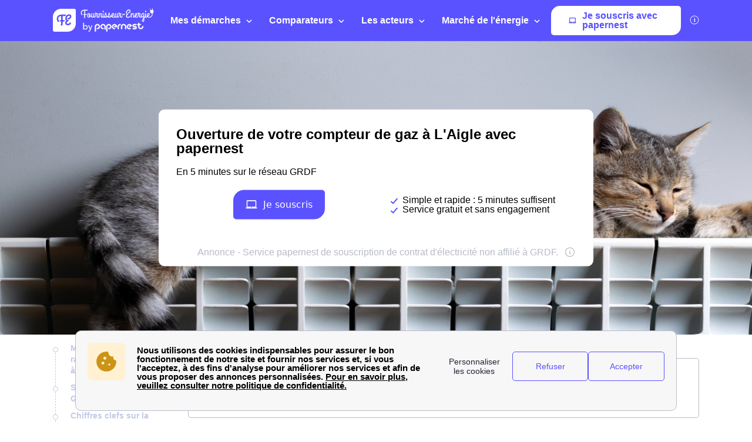

--- FILE ---
content_type: text/javascript
request_url: https://dr5mhzadyhq3d.cloudfront.net/upgrade/static/directories/build/modules_chunks/727.6c3318285f7c7718c2bc.js
body_size: 2847
content:
(self.webpackChunkstatic_compiler=self.webpackChunkstatic_compiler||[]).push([[727],{8684:(t,e,r)=>{r.d(e,{Ok:()=>c,Pm:()=>p,QD:()=>i,_v:()=>n,mQ:()=>a,rj:()=>s,tG:()=>l});var o=r(3409);const i=o.dy`<svg xmlns="http://www.w3.org/2000/svg" fill="none" viewBox="0 0 24 24" stroke-width="1.5" stroke="currentColor" class="w-5 h-5">
<path stroke-linecap="round" stroke-linejoin="round" d="M11.25 11.25l.041-.02a.75.75 0 011.063.852l-.708 2.836a.75.75 0 001.063.853l.041-.021M21 12a9 9 0 11-18 0 9 9 0 0118 0zm-9-3.75h.008v.008H12V8.25z" />
</svg>`,a=o.dy`<svg viewBox="0 0 40 40" fill="none" xmlns="http://www.w3.org/2000/svg">
<path fill="none" stroke="currentColor" stroke-linecap="round" stroke-linejoin="round" stroke-width="1.6" d="M15.76 17.6a3.84 3.84 0 117.681.001 3.84 3.84 0 01-7.68 0zm-5.76 0c0 8.64 7.68 14.4 9.6 14.4s9.602-5.76 9.602-14.4c0-5.302-4.3-9.6-9.601-9.6C14.3 8 10 12.298 10 17.6z"/>
</svg>`,n=o.dy`
    <svg viewBox="0 0 32 32" fill="none" xmlns="http://www.w3.org/2000/svg">
        <g clip-path="url(#clip0_14_593)">
        <path d="M15.6 30.2C23.6634 30.2 30.2 23.6634 30.2 15.6C30.2 7.53664 23.6634 1 15.6 1C7.53664 1 1 7.53664 1 15.6C1 23.6634 7.53664 30.2 15.6 30.2Z" stroke="currentColor" stroke-width="3" stroke-miterlimit="10" stroke-linecap="round" stroke-linejoin="round"/>
        <path d="M17.1999 5.5V16.8H6.8999" stroke="currentColor" stroke-width="3" stroke-miterlimit="10" stroke-linecap="round" stroke-linejoin="round"/>
        </g>
        <defs>
        <clipPath id="clip0_14_593">
        <rect width="31.2" height="31.2" fill="currentColor"/>
        </clipPath>
        </defs>
    </svg>
    `,s=o.dy`
    <svg width="29" height="14" viewBox="0 0 29 14" fill="none" xmlns="http://www.w3.org/2000/svg">
        <path d="M14.3564 14L0.499959 0.393643L28.2128 0.393641L14.3564 14Z" fill="currentColor"/>
    </svg>`,l=o.dy`
<svg xmlns="http://www.w3.org/2000/svg" fill="none" viewBox="0 0 24 24" stroke-width="3" stroke="currentColor" class="w-3 h-3">
    <path stroke-linecap="round" stroke-linejoin="round" d="M19.5 8.25l-7.5 7.5-7.5-7.5" />
</svg>`,p=(o.dy`
<svg xmlns="http://www.w3.org/2000/svg" fill="none" viewBox="0 0 24 24" stroke-width="2" stroke="currentColor" class="w-3 h-3">
  <path stroke-linecap="round" stroke-linejoin="round" d="M4.5 12h15m0 0l-6.75-6.75M19.5 12l-6.75 6.75" />
</svg>`,o.dy`
<svg xmlns="http://www.w3.org/2000/svg" fill="none" viewBox="0 0 24 24" stroke-width="3" stroke="currentColor" class="w-3 h-3">
  <path stroke-linecap="round" stroke-linejoin="round" d="M8.25 4.5l7.5 7.5-7.5 7.5" />
</svg>`),c=o.dy`
<svg xmlns="http://www.w3.org/2000/svg" fill="none" viewBox="0 0 24 24" stroke-width="3" stroke="currentColor" class="w-7 h-7">
  <path stroke-linecap="round" stroke-linejoin="round" d="M3.75 6.75h16.5M3.75 12h16.5m-16.5 5.25h16.5" />
</svg>`;o.dy`
<svg xmlns="http://www.w3.org/2000/svg" viewBox="0 0 24 24" fill="currentColor">
  <path fill-rule="evenodd" d="M9.401 3.003c1.155-2 4.043-2 5.197 0l7.355 12.748c1.154 2-.29 4.5-2.599 4.5H4.645c-2.309 0-3.752-2.5-2.598-4.5L9.4 3.003zM12 8.25a.75.75 0 01.75.75v3.75a.75.75 0 01-1.5 0V9a.75.75 0 01.75-.75zm0 8.25a.75.75 0 100-1.5.75.75 0 000 1.5z" clip-rule="evenodd" />
</svg>
`,o.dy`
<svg xmlns="http://www.w3.org/2000/svg" viewBox="0 0 24 24" fill="currentColor">
  <path fill-rule="evenodd" d="M2.25 12c0-5.385 4.365-9.75 9.75-9.75s9.75 4.365 9.75 9.75-4.365 9.75-9.75 9.75S2.25 17.385 2.25 12zm13.36-1.814a.75.75 0 10-1.22-.872l-3.236 4.53L9.53 12.22a.75.75 0 00-1.06 1.06l2.25 2.25a.75.75 0 001.14-.094l3.75-5.25z" clip-rule="evenodd" />
</svg>
`,o.dy`
<svg xmlns="http://www.w3.org/2000/svg" viewBox="0 0 24 24" fill="currentColor">
  <path fill-rule="evenodd" d="M12 2.25c-5.385 0-9.75 4.365-9.75 9.75s4.365 9.75 9.75 9.75 9.75-4.365 9.75-9.75S17.385 2.25 12 2.25zm-1.72 6.97a.75.75 0 10-1.06 1.06L10.94 12l-1.72 1.72a.75.75 0 101.06 1.06L12 13.06l1.72 1.72a.75.75 0 101.06-1.06L13.06 12l1.72-1.72a.75.75 0 10-1.06-1.06L12 10.94l-1.72-1.72z" clip-rule="evenodd" />
</svg>
`},9073:(t,e,r)=>{r.d(e,{W:()=>a});var o=r(8431),i=Object.defineProperty;Object.getOwnPropertyDescriptor;const a=t=>{class e extends t{constructor(){super(...arguments),this.dataLayerTarget=""}connectedCallback(){super.connectedCallback(),this.getDataLayerSection()}getDataLayerSection(){this.dataLayerTarget=this.tagName.toLowerCase()}}return((t,e,r)=>{for(var o,a=void 0,n=t.length-1;n>=0;n--)(o=t[n])&&(a=o(e,r,a)||a);a&&i(e,r,a)})([(0,o.Cb)({type:String,attribute:!1,reflect:!0})],e.prototype,"dataLayerTarget"),e}},5410:(t,e,r)=>{r.r(e),r.d(e,{PpnInfo:()=>c});var o=r(7118),i=r(8684),a=r(3409),n=r(8431),s=Object.defineProperty,l=Object.getOwnPropertyDescriptor,p=(t,e,r,o)=>{for(var i,a=o>1?void 0:o?l(e,r):e,n=t.length-1;n>=0;n--)(i=t[n])&&(a=(o?i(e,r,a):i(a))||a);return o&&a&&s(e,r,a),a};let c=class extends a.oi{constructor(){super(...arguments),this.infoText="",this.hoverText="",this.direction=""}render(){return a.dy`
            ${i.QD}
            <p class="txt">${this.infoText}</p>
            ${this.hoverText?a.dy`<div class="wrap">
                      <div class="txt-hover">${this.hoverText}</div>
                  </div>`:""}
        `}};c.styles=[o.z,a.iv`
            :host {
                cursor: help;
                position: relative;
                display: flex;
                flex-direction: row;
                align-items: center;
                width: fit-content;
                color: var(--font-c-global-lightest);
            }

            :host([direction='reverse']) {
                flex-direction: row-reverse;
                margin-left: auto;
            }

            :is(p, .txt-hover) {
                font-size: var(--fs-xs);
                font-weight: var(--fw-medium);
                color: currentColor;
                transition: color var(--tr-base);
                margin-bottom: 0;
            }

            :is(.txt-hover) {
                color: var(--font-c-global);
            }

            :host(:hover) {
                color: var(--font-c-global-light);
            }

            :host(:hover) .txt-hover {
                opacity: 1;
                pointer-events: all;
            }

            svg {
                color: currentColor;
                height: var(--sz-md);
                width: var(--sz-md);
                padding: var(--pd-xs) 0;
            }

            .txt {
                padding: 0 var(--pd-xs);
            }

            .txt-hover {
                position: absolute;
                pointer-events: none;
                max-width: 230px;
                right: 0;
                opacity: 0;
                background-color: var(--bg-white);
                padding: var(--pd-md);
                border-radius: var(--br-r-base);
                box-shadow: var(--bs-lg);
                transition: opacity var(--tr-fast);
            }

            .txt-hover::after {
                content: '';
                position: absolute;
                top: 0;
                height: var(--sz-md);
                width: var(--sz-md);
                background-color: var(--bg-white);
                transform: rotate(45deg) translateX(-50%);
            }

            .wrap {
                position: absolute;
                height: 0;
                width: 18.75rem;
                bottom: 0;
                z-index: var(--zi-10);
            }
        `],p([(0,n.Cb)({type:String,attribute:"info-text"})],c.prototype,"infoText",2),p([(0,n.Cb)({type:String,attribute:"hover-text"})],c.prototype,"hoverText",2),p([(0,n.Cb)({type:String})],c.prototype,"direction",2),c=p([(0,n.Mo)("ppn-info")],c)},4753:(t,e,r)=>{r.r(e),r.d(e,{default:()=>d});var o=r(3409),i=r(8431),a=r(152),n=r(2829),s=(r(5410),r(3843),r(9073)),l=Object.defineProperty,p=Object.getOwnPropertyDescriptor,c=(t,e,r,o)=>{for(var i,a=o>1?void 0:o?p(e,r):e,n=t.length-1;n>=0;n--)(i=t[n])&&(a=(o?i(e,r,a):i(a))||a);return o&&a&&l(e,r,a),a};let d=class extends((0,s.W)(o.oi)){constructor(){super(...arguments),this.active="",this.infoText="",this.infoHoverText="",this.callText="",this.appText="",this.ctaAppText="",this.ctaCallText="",this.ctaAppHref="",this.ctaCallHref="",this.ctaAppIcon="",this.ctaCallIcon=""}render(){return(0,a.W6)(this.active)?o.dy`
                  <div class="content">
                      <p>${(0,a.fC)(this.callText,this.appText)}</p>
                      <div class="cta-container">
                          <ppn-cta
                              app-href=${this.ctaAppHref}
                              call-href=${this.ctaCallHref}
                              app-text=${this.ctaAppText}
                              call-text=${this.ctaCallText}
                              cta-color=${"custom-reverse"}
                              custom-color=${"var(--c-white)"}
                              cta-radius=${"ppn"}
                              cta-app-icon=${this.ctaAppIcon}
                              cta-call-icon=${this.ctaCallIcon}
                              data-layer-target=${this.dataLayerTarget}
                          ></ppn-cta>
                      </div>
                  </div>
                  <ppn-info
                      info-text=${this.infoText}
                      hover-text=${this.infoHoverText}
                      direction=${"reverse"}
                  ></ppn-info>
              `:o.Ld}};d.styles=[o.iv`
            :host {
                display: block;
                margin: var(--mg-between) 0;
            }

            :host([is-hidden]) {
                display: none;
            }

            .content {
                padding: var(--pd-lg);
                border-radius: var(--br-r-base);
                background-color: var(--c-primary);
            }

            p {
                margin: auto;
                margin-bottom: var(--mg-sm);
                text-align: left;
                color: var(--c-white);
            }

            ppn-cta {
                --cta-c-hover: var(--c-primary);
                --cta-justify: center;
                justify-self: end;
            }

            ppn-info {
                margin-top: var(--mg-2xs);
            }

            @media ${(0,o.$m)(n.L3)} {
                .content {
                    display: flex;
                    align-items: center;
                    padding: var(--pd-2xl);
                    align-items: center;
                    gap: var(--pd-2xl);
                    justify-content: space-between;
                }

                .cta-container {
                    max-width: 50%;
                    flex-shrink: 0;
                }
            }
        `],c([(0,i.Cb)({type:String})],d.prototype,"active",2),c([(0,i.Cb)({type:String,attribute:"info-text"})],d.prototype,"infoText",2),c([(0,i.Cb)({type:String,attribute:"info-hover-text"})],d.prototype,"infoHoverText",2),c([(0,i.Cb)({type:String,attribute:"call-text"})],d.prototype,"callText",2),c([(0,i.Cb)({type:String,attribute:"app-text"})],d.prototype,"appText",2),c([(0,i.Cb)({type:String,attribute:"cta-app-text"})],d.prototype,"ctaAppText",2),c([(0,i.Cb)({type:String,attribute:"cta-call-text"})],d.prototype,"ctaCallText",2),c([(0,i.Cb)({type:String,attribute:"cta-app-href"})],d.prototype,"ctaAppHref",2),c([(0,i.Cb)({type:String,attribute:"cta-call-href"})],d.prototype,"ctaCallHref",2),c([(0,i.Cb)({type:String,attribute:"cta-app-icon"})],d.prototype,"ctaAppIcon",2),c([(0,i.Cb)({type:String,attribute:"cta-call-icon"})],d.prototype,"ctaCallIcon",2),d=c([(0,i.Mo)("ppn-lugia-cta-block-single")],d)}}]);

--- FILE ---
content_type: text/javascript
request_url: https://dr5mhzadyhq3d.cloudfront.net/upgrade/static/directories/build/modules_chunks/574.28a01471cb42d29dcfc7.js
body_size: 9339
content:
/*! For license information please see 574.28a01471cb42d29dcfc7.js.LICENSE.txt */
(self.webpackChunkstatic_compiler=self.webpackChunkstatic_compiler||[]).push([[574,36],{8087:(t,e,i)=>{i.d(e,{eZ:()=>o});const o=({finisher:t,descriptor:e})=>(i,o)=>{var r;if(void 0===o){const o=null!==(r=i.originalKey)&&void 0!==r?r:i.key,l=null!=e?{kind:"method",placement:"prototype",key:o,descriptor:e(i.key)}:{...i,key:o};return null!=t&&(l.finisher=function(e){t(e,o)}),l}{const r=i.constructor;void 0!==e&&Object.defineProperty(i,o,e(o)),null==t||t(r,o)}}},3240:(t,e,i)=>{i.d(e,{Xb:()=>p,ex:()=>a});var o=i(3409),r=i(3265),l=i(3273);class s extends l.B{}s.directiveName="unsafeSVG",s.resultType=2;const n=(0,r.XM)(s);function a(t){if(!t)return o.Ld;const e=document.getElementById(t);return null!==e&&e.hasChildNodes()?o.YP`<svg xmlns="http://www.w3.org/2000/svg" xmlns:xlink="http://www.w3.org/1999/xlink" id="${t}">${n(e.innerHTML)}</svg>`:o.Ld}function p(t){if(!t)return o.Ld;for(const[e,i]of Object.entries(d))if(e===t)return i;return o.Ld}const d={phone:o.YP`<svg xmlns="http://www.w3.org/2000/svg" viewBox="0 0 24 24" style="height: var(--sz-sm);">
                <path fill="currentColor" fill-rule="evenodd" d="M22.223 15.985c-1.511 0-2.993-.237-4.4-.7-.62-.212-1.373-.024-1.766.38l-2.828 2.133C9.968 16.075 7.9 14.008 6.2 10.772L8.29 7.997a1.79 1.79 0 0 0 .44-1.815 14.006 14.006 0 0 1-.702-4.405C8.028.797 7.23 0 6.25 0H1.778C.797 0 0 .797 0 1.777 0 14.031 9.969 24 22.223 24A1.78 1.78 0 0 0 24 22.222v-4.46c0-.98-.797-1.777-1.777-1.777"></path>
            </symbol>`,computer:o.YP`<svg xmlns="http://www.w3.org/2000/svg" viewBox="0 0 24 24">
            <path fill="currentColor" fill-rule="nonzero" d="M20 18c1.1 0 1.99-.9 1.99-2L22 5c0-1.1-.9-2-2-2H4c-1.1 0-2 .9-2 2v11c0 1.1.9 2 2 2H0c0 1.1.9 2 2 2h20c1.1 0 2-.9 2-2h-4zM4 5h16v11H4V5zm8 14c-.55 0-1-.45-1-1s.45-1 1-1 1 .45 1 1-.45 1-1 1z"></path>
            </svg>`,wcb:o.YP`<svg xmlns="http://www.w3.org/2000/svg" viewBox="0 0 32 32">
                <path fill="currentColor" d="M9.33333 7.33333V2L0 11.3333L9.33333 20.6667V15.2C16 15.2 20.6667 17.3333 24 22C22.6667 15.3333 18.6667 8.66667 9.33333 7.33333Z"></path>
            </svg>`,download:o.YP`<svg xmlns="http://www.w3.org/2000/svg" viewBox="0 0 15 13">
                <g fill="none" fill-rule="evenodd" stroke="currentColor" stroke-linecap="round" stroke-linejoin="round" stroke-width="1.2"><path d="M1.513 5.991v4.423c0 1.056.781 1.912 1.744 1.912h8.472c.962 0 1.744-.856 1.744-1.912V5.99M7.5 1v6.761"></path><path d="M10.195 5.517l-2.69 3.351L4.79 5.517"></path></g>
            </svg>`,clock:o.YP`<svg viewBox="0 0 32 32" fill="none" xmlns="http://www.w3.org/2000/svg">
                <g clip-path="url(#clip0_14_593)">
                <path d="M15.6 30.2C23.6634 30.2 30.2 23.6634 30.2 15.6C30.2 7.53664 23.6634 1 15.6 1C7.53664 1 1 7.53664 1 15.6C1 23.6634 7.53664 30.2 15.6 30.2Z" stroke="currentColor" stroke-width="2" stroke-miterlimit="10" stroke-linecap="round" stroke-linejoin="round"/>
                <path d="M17.1999 5.5V16.8H6.8999" stroke="currentColor" stroke-width="2" stroke-miterlimit="10" stroke-linecap="round" stroke-linejoin="round"/>
                </g>
                <defs>
                <clipPath id="clip0_14_593">
                <rect width="31.2" height="31.2" fill="currentColor"/>
                </clipPath>
                </defs>
            </svg>`,facebook:o.YP`<svg xmlns="http://www.w3.org/2000/svg" width="22" height="21" viewBox="0 0 22 21">
        <path
            fill="currentColor"
            fill-rule="evenodd"
            d="M11.24 21H1.161A1.16 1.16 0 0 1 0 19.84V1.16C0 .519.52 0 1.161 0h18.722a1.16 1.16 0 0 1 1.161 1.159v18.682c0 .64-.52 1.159-1.161 1.159H14.52v-8.132h2.735l.41-3.17H14.52V7.675c0-.918.255-1.543 1.574-1.543h1.682V3.296c-.291-.039-1.29-.125-2.45-.125-2.426 0-4.086 1.477-4.086 4.189v2.337H8.498v3.17h2.742V21z"
        />
    </svg>`,instagram:o.YP`<svg xmlns="http://www.w3.org/2000/svg" viewBox="0 0 24 24" fill="currentColor">
  <path d="M12 2.163c3.204 0 3.584.012 4.85.07 3.252.148 4.771 1.691 4.919 4.919.058 1.265.069 1.645.069 4.849 0 3.205-.012 3.584-.069 4.849-.149 3.225-1.664 4.771-4.919 4.919-1.266.058-1.644.07-4.85.07-3.204 0-3.584-.012-4.849-.07-3.26-.149-4.771-1.699-4.919-4.92-.058-1.265-.07-1.644-.07-4.849 0-3.204.013-3.583.07-4.849.149-3.227 1.664-4.771 4.919-4.919 1.266-.057 1.645-.069 4.849-.069zM12 0C8.741 0 8.333.014 7.053.072 2.695.272.273 2.69.073 7.052.014 8.333 0 8.741 0 12c0 3.259.014 3.668.072 4.948.2 4.358 2.618 6.78 6.98 6.98C8.333 23.986 8.741 24 12 24c3.259 0 3.668-.014 4.948-.072 4.354-.2 6.782-2.618 6.979-6.98.059-1.28.073-1.689.073-4.948 0-3.259-.014-3.667-.072-4.947-.196-4.354-2.617-6.78-6.979-6.98C15.668.014 15.259 0 12 0zm0 5.838a6.162 6.162 0 100 12.324 6.162 6.162 0 000-12.324zM12 16a4 4 0 110-8 4 4 0 010 8zm6.406-11.845a1.44 1.44 0 100 2.881 1.44 1.44 0 000-2.881z"/>
</svg>`,twitter:o.YP`<svg xmlns="http://www.w3.org/2000/svg" viewBox="0 0 24 24" fill="currentColor"><path d="M18.244 2.25h3.308l-7.227 8.26 8.502 11.24H16.17l-5.214-6.817L4.99 21.75H1.68l7.73-8.835L1.254 2.25H8.08l4.713 6.231zm-1.161 17.52h1.833L7.084 4.126H5.117z"/></svg>`,linkedin:o.YP`<svg
            width="21px"
            height="20px"
            viewBox="0 0 21 20"
            xmlns="http://www.w3.org/2000/svg"
            xmlns:xlink="http://www.w3.org/1999/xlink"
        >
            <defs>
                <polygon id="path-1" points="2.09424084e-05 0 20.0052042 0 20.0052042 20 2.09424084e-05 20"></polygon>
            </defs>
            <g id="Page-1" stroke="none" stroke-width="1" fill="none" fill-rule="evenodd">
                <g id="1280_metasite_fournisseur-energie.com" transform="translate(-1165.000000, -11198.000000)">
                    <g id="linkedin" transform="translate(1165.000000, 11198.000000)">
                        <g id="Page-1">
                            <mask id="mask-2" fill="white">
                                <use xlink:href="#path-1"></use>
                            </mask>
                            <g id="Clip-2"></g>
                            <path
                                d="M17.9005445,17.3141152 C17.9005445,17.5811832 17.6858325,17.7957906 17.4188691,17.7957906 L15.0156754,17.7957906 C14.748712,17.7957906 14.534,17.5811832 14.534,17.3141152 L14.534,12.9057906 C14.534,12.2460524 14.7277173,10.0261571 12.8167225,10.0261571 C11.3350995,10.0261571 11.0314346,11.5497173 10.9737906,12.2303455 L10.9737906,17.3141152 C10.9737906,17.5811832 10.7591832,17.7957906 10.4921675,17.7957906 L8.16756021,17.7957906 C7.9005445,17.7957906 7.68583246,17.5811832 7.68583246,17.3141152 L7.68583246,7.83243979 C7.68583246,7.56542408 7.9005445,7.3507644 8.16756021,7.3507644 L10.4921675,7.3507644 C10.7591832,7.3507644 10.9737906,7.56542408 10.9737906,7.83243979 L10.9737906,8.65448168 C11.5235288,7.82720419 12.3403351,7.19369634 14.078555,7.19369634 C17.9319581,7.19369634 17.9057801,10.790555 17.9057801,12.7696126 L17.9005445,17.3141152 Z M4.53928796,6.46071204 C3.36127749,6.46071204 2.40839791,5.50783246 2.40839791,4.32982199 C2.40839791,3.15181152 3.36127749,2.19893194 4.53928796,2.19893194 C5.71729843,2.19893194 6.67017801,3.15181152 6.67017801,4.32982199 C6.67017801,5.50783246 5.71729843,6.46071204 4.53928796,6.46071204 Z M6.18850262,17.2670471 C6.18850262,17.5601885 5.95290052,17.7957906 5.65970681,17.7957906 L3.41881675,17.7957906 C3.12567539,17.7957906 2.8900733,17.5601885 2.8900733,17.2670471 L2.8900733,7.87432461 C2.8900733,7.58118325 3.12567539,7.34558115 3.41881675,7.34558115 L5.65970681,7.34558115 C5.95290052,7.34558115 6.18850262,7.58118325 6.18850262,7.87432461 L6.18850262,17.2670471 Z M18.1885026,-2.09424084e-05 L1.81153927,-2.09424084e-05 C0.811539267,-2.09424084e-05 2.09424084e-05,0.811497382 2.09424084e-05,1.81149738 L2.09424084e-05,18.1937487 C2.09424084e-05,19.1885131 0.811539267,20.0000314 1.81153927,20.0000314 L18.1937382,20.0000314 C19.1936859,20.0000314 20.0052042,19.1885131 20.0052042,18.1884607 L20.0052042,1.81149738 C20.0000209,0.811497382 19.1885026,-2.09424084e-05 18.1885026,-2.09424084e-05 Z"
                                id="Fill-1"
                                fill="currentColor"
                                mask="url(#mask-2)"
                            ></path>
                        </g>
                    </g>
                </g>
            </g>
        </svg>`,medium:o.YP`
    <?xml version="1.0"?>
        <svg xmlns="http://www.w3.org/2000/svg" xmlns:xlink="http://www.w3.org/1999/xlink" xmlns:svgjs="http://svgjs.com/svgjs" version="1.1" x="0" y="0" viewBox="0 0 24 24" fill="currentColor" xml:space="preserve" class="">
            <g>
                <path xmlns="http://www.w3.org/2000/svg" d="m22.085 4.733 1.915-1.832v-.401h-6.634l-4.728 11.768-5.379-11.768h-6.956v.401l2.237 2.693c.218.199.332.49.303.783v10.583c.069.381-.055.773-.323 1.05l-2.52 3.054v.396h7.145v-.401l-2.52-3.049c-.273-.278-.402-.663-.347-1.05v-9.154l6.272 13.659h.729l5.393-13.659v10.881c0 .287 0 .346-.188.534l-1.94 1.877v.402h9.412v-.401l-1.87-1.831c-.164-.124-.249-.332-.214-.534v-13.467c-.035-.203.049-.411.213-.534z" fill="currentColor" style="" class=""/>
            </g>
        </svg>
    `,youtube:o.YP`<svg width="30" height="21" viewBox="0 0 30 21" fill="none" xmlns="http://www.w3.org/2000/svg">
        <g clip-path="url(#clip0)">
            <path
                d="M30 9.64748C29.9552 8.83979 29.9103 8.0321 29.8655 7.17954C29.8206 6.64107 29.7758 6.10261 29.7309 5.56415C29.6413 4.75646 29.5516 3.94877 29.2825 3.14108C29.1031 2.64749 28.8789 2.1539 28.565 1.75005C28.1166 1.21159 27.5785 0.897486 26.9058 0.673127C26.3677 0.49364 25.8296 0.403896 25.2915 0.359024C24.3498 0.269281 23.3632 0.224409 22.4215 0.179537C21.8386 0.134665 21.2556 0.134665 20.6726 0.134665C19.8206 0.134665 18.9686 0.0897937 18.1166 0.0897937C17.3094 0.0897937 16.5022 0.0449219 15.6951 0.0449219C15.6502 0.0449219 15.6502 0.0449219 15.6054 0.0449219C15.2018 0.0449219 14.7982 0.0449219 14.3946 0.0449219C14.2601 0.0449219 14.1704 0.0449219 14.0359 0.0449219C13.3632 0.0449219 12.6906 0.0449219 12.0179 0.0897937C11.3901 0.0897937 10.7623 0.0897937 10.1345 0.134665C9.55157 0.134665 8.96861 0.179537 8.34081 0.179537C7.44395 0.224409 6.54709 0.269281 5.65022 0.314153C5.15695 0.314153 4.66368 0.359024 4.12556 0.448768C3.5426 0.538512 2.95964 0.673127 2.37668 0.98723C1.61435 1.3462 1.12108 1.97441 0.852018 2.73723C0.627803 3.32056 0.493274 3.9039 0.403587 4.5321C0.269058 5.51928 0.179372 6.50646 0.134529 7.49364C0.0896861 8.25646 0.044843 8.97441 0 9.69236C0 10.1859 0 10.7244 0 11.218C0.044843 12.0706 0.0896861 12.9231 0.134529 13.7308C0.179372 14.2693 0.224215 14.8526 0.269058 15.3911C0.358744 16.2885 0.448431 17.1411 0.762332 17.9936C0.941704 18.4872 1.16592 18.9359 1.47982 19.2949C1.88341 19.7436 2.37668 20.0577 2.95964 20.2821C3.49776 20.4616 4.03587 20.5962 4.57399 20.6411C5.69507 20.7308 6.81614 20.8206 7.93722 20.8654C8.47534 20.9103 9.01345 20.9103 9.50673 20.9103C10.0448 20.9103 10.6278 20.9552 11.1659 20.9552C11.9283 20.9552 12.6906 21 13.4529 21C13.991 21 14.5291 21.0449 15.0224 21.0449C15.8744 21.0449 16.7265 21.0449 17.5785 21C18.2511 21 18.9238 21 19.5516 20.9552C20.5381 20.9103 21.5247 20.9103 22.5561 20.8654C23.2735 20.8206 23.9462 20.7757 24.6637 20.7308C25.1569 20.6859 25.6502 20.6411 26.0987 20.5513C26.5919 20.4616 27.0852 20.327 27.5336 20.0577C28.296 19.6539 28.7892 19.0257 29.1031 18.218C29.3274 17.6795 29.4619 17.0962 29.5516 16.468C29.6861 15.4808 29.7758 14.5385 29.8206 13.5513C29.8655 12.8783 29.8655 12.2052 29.9103 11.4872C29.9103 11.3077 29.9103 11.0834 29.9103 10.9039C29.9103 10.859 29.9103 10.859 29.9103 10.8142C29.9103 10.5898 29.9103 10.3206 29.9103 10.0962C30 9.96159 30 9.7821 30 9.64748ZM12.0179 14.9872C12.0179 11.9808 12.0179 8.97441 12.0179 5.968C14.6188 7.44877 17.2197 8.97441 19.8206 10.4552C17.2197 12.0257 14.6188 13.5065 12.0179 14.9872Z"
                fill="currentColor"
            />
        </g>
        <defs>
            <clipPath id="clip0"><rect width="30" height="21" fill="white" /></clipPath>
        </defs>
    </svg>
    `}},2829:(t,e,i)=>{i.d(e,{CW:()=>o,GO:()=>r,L3:()=>d,OM:()=>l,VT:()=>s,ey:()=>c,mn:()=>n,t5:()=>a,uo:()=>p});const o="767px",r="768px",l="1279px",s="1279px",n=`(max-width: ${o})`,a=`(max-width: ${l})`,p=`(min-width: ${r}) and (max-width: ${l})`,d=`(min-width: ${r})`,c=`(min-width: ${s})`},5515:(t,e,i)=>{i.d(e,{S:()=>o});const o=i(3409).iv`
    /* Prevent elements added on formating (mostly for metasites) */
    ::slotted(br) {
        display: none;
    }`},6993:(t,e,i)=>{i.r(e),i.d(e,{PpnTopBanner:()=>h});var o=i(3409),r=i(8431),l=i(152),s=(i(3751),i(2829)),n=i(5515),a=i(5573),p=Object.defineProperty,d=Object.getOwnPropertyDescriptor,c=(t,e,i,o)=>{for(var r,l=o>1?void 0:o?d(e,i):e,s=t.length-1;s>=0;s--)(r=t[s])&&(l=(o?r(e,i,l):r(l))||l);return o&&l&&p(e,i,l),l};let h=class extends o.oi{constructor(){super(...arguments),this.apiKey="AIzaSyDLRBjefqMBqeu9XA2jxHzvrGDZqMVxe5U",this.mode=(0,l.KD)(),this.callTitleDesktop="",this.callTitleMobile="",this.appTitleDesktop="",this.appTitleMobile="",this.as="h2",this.callSubtitleDesktop="",this.callSubtitleMobile="",this.appSubtitleDesktop="",this.appSubtitleMobile="",this.infoTextDesktop="",this.infoTextMobile="",this.imgBackground=[],this.appModeList=[],this.isGmap=!1,this.latitude=0,this.longitude=0}showTitle(){const t=this.as||"h2",e=`<${t} class="title">${"call"===this.mode?this.callTitleDesktop:this.appTitleDesktop}</${t}>`,i=`<${t} class="title">${"call"===this.mode?this.callTitleMobile:this.appTitleMobile}</${t}>`;return o.dy`
            <div class="hidden-mobile">
                ${o.dy`${(0,a.A)(e)}`}
                <p class="subtitle">
                    ${"call"===this.mode?this.callSubtitleDesktop:this.appSubtitleDesktop}
                </p>
            </div>
            <div class="hidden-desktop">
                ${o.dy`${(0,a.A)(i)}`}
                <p class="subtitle">
                    ${"call"===this.mode?this.callSubtitleMobile:this.appSubtitleMobile}
                </p>
            </div>
        `}render(){return o.dy`
            <section class="top-banner-wrapper top-banner-${this.mode}">
                ${0!==this.imgBackground.length?o.dy`
                          <div class="top-banner-background">
                              ${this.imgBackground.map(t=>o.dy`
                                      <picture>
                                          <source
                                              media="(min-width: 1980px)"
                                              srcset="${t.retina}"
                                          />
                                          <source
                                              media="(min-width: ${s.VT})"
                                              srcset="${t.desktop}"
                                          />
                                          <source
                                              media="(min-width: ${s.GO})"
                                              srcset="${t.tablet}"
                                          />
                                          <img
                                              src=${t.tablet}
                                              alt=""
                                          />
                                      </picture>
                                  `)}
                          </div>
                      `:this.isGmap?o.dy` <div class="top-banner-gmap">
                          <iframe
                              allowfullscreen
                              referrerpolicy="no-referrer-when-downgrade"
                              src="https://www.google.com/maps/embed/v1/place?key=${this.apiKey}&zoom=14&q=${this.latitude},${this.longitude}"
                          >
                          </iframe>
                      </div>`:""}
                <div id="content" class="content">
                    ${this.showTitle()}

                    <div class="row">
                        <!-- column for button feature -->
                        <div class="col">
                            <slot name="banner-cta"></slot>
                        </div>
                        <p class="information-text hidden-desktop">
                            ${this.infoTextMobile}
                        </p>
                        <!-- column for wcb feature -->
                        <div class="col">
                            ${"app"===this.mode?o.dy`
                                      <ul>
                                          ${this.appModeList.map(t=>o.dy`<li>${t}</li>`)}
                                      </ul>
                                  `:o.dy`<slot name="banner-wcb"></slot>`}
                        </div>
                    </div>
                    <p class="information-text hidden-mobile">
                        ${this.infoTextDesktop}
                    </p>
                    <slot name="banner-stripe"></slot>

                    <!-- slot for info text -->
                    <div
                        class="info-wrapper ${"app"===this.mode?"border-top":""}"
                    >
                        <slot name="banner-info"></slot>
                    </div>
                </div>
            </section>
        `}};h.styles=[n.S,o.iv`
            :host {
                position: relative;
            }

            ul {
                padding-left: 0;
                list-style: none;
            }

            ul li {
                position: relative;
                padding-left: var(--pd-md);
            }

            ul li:before {
                content: '';
                position: absolute;
                left: 0;
                top: 5px;
                height: 20px;
                width: 20px;
                background: url([data-uri])
                    no-repeat;
            }

            img {
                display: none;
                position: absolute;
                top: 0;
                left: 0;
                width: 100%;
                height: 100%;
                object-fit: cover;
                max-width: 100%;
            }

            .top-banner-wrapper {
                position: relative;
                width: 100vw;
                left: 50%;
                margin-left: -50vw;
                margin-bottom: var(--mg-lg);
            }

            .top-banner-gmap iframe {
                display: none;
                width: 100%;
                border: 0;
            }

            .content {
                position: relative;
                padding-top: var(--pd-lg);
                background-color: var(--bg-white);
                border-radius: var(--br-r-base);
            }

            .row {
                position: relative;
                display: flex;
                flex-direction: column;
                padding: 0 var(--pd-xl);
            }

            .top-banner-call .row {
                margin-bottom: var(--mg-md);
            }

            .col {
                display: flex;
                flex-direction: column;
                margin-bottom: var(--mg-xs);
            }

            .title,
            .subtitle {
                margin-top: 0;
                padding: 0 var(--pd-lg);
            }

            .information-text {
                font-size: var(--h2-fs-lg);
                margin-top: var(--mg-xs);
                margin-bottom: var(--mg-sm);
                color: var(--font-c-global-light);
            }

            .info-wrapper {
                padding-right: var(--pd-lg);
            }

            .border-top {
                position: relative;
            }

            .border-top:after {
                content: '';
                position: absolute;
                top: 0;
                left: var(--sz-xl);
                right: var(--sz-xl);
                height: 1px;
                background-color: var(--c-grey-main);
            }

            @media (max-width: ${(0,o.$m)(s.CW)}) {
                .hidden-mobile {
                    display: none;
                }

                .hidden-desktop {
                    display: block;
                }

                .col {
                    align-items: center;
                }
            }

            @media (min-width: ${(0,o.$m)(s.GO)}) {
                :host {
                    box-shadow: var(--bs-base);
                }

                img {
                    display: block;
                }

                .hidden-desktop {
                    display: none;
                }

                .hidden-mobile {
                    display: block;
                }

                .content {
                    max-width: 740px;
                    margin: 0 auto;
                }

                .top-banner-background,
                .top-banner-gmap iframe {
                    position: relative;
                    display: block;
                    height: 300px;
                }

                .row {
                    flex-direction: row;
                }

                .col {
                    flex: 0 50%;
                    max-width: 50%;
                    justify-content: center;
                    align-items: center;
                }

                .top-banner-call .row:after {
                    content: '';
                    position: absolute;
                    left: 50%;
                    top: 0;
                    height: 100%;
                    width: 1px;
                    background-color: var(--c-grey-main);
                }

                .information-text {
                    padding: 0 var(--pd-lg);
                }
            }

            @media (min-width: ${(0,o.$m)(s.GO)}) and (max-width: ${(0,o.$m)(s.OM)}) {
                .top-banner-call .content {
                    margin-top: -200px;
                    width: calc(100% - var(--sz-5xl));
                }

                .top-banner-app .content {
                    position: absolute;
                    left: 50%;
                    top: 50%;
                    width: 100%;
                    transform: translate(-50%, -50%);
                }
            }

            @media (min-width: ${(0,o.$m)(s.VT)}) {
                .top-banner-wrapper {
                    height: 500px;
                }

                .top-banner-gmap iframe,
                .top-banner-background {
                    position: absolute;
                    left: 0;
                    top: 0;
                    width: 100%;
                    height: 100%;
                }

                .content {
                    position: absolute;
                    left: 50%;
                    top: 50%;
                    width: 100%;
                    transform: translate(-50%, -50%);
                }
            }
        `],c([(0,r.Cb)({type:String})],h.prototype,"mode",2),c([(0,r.Cb)({type:String,attribute:"title-call-desktop"})],h.prototype,"callTitleDesktop",2),c([(0,r.Cb)({type:String,attribute:"title-call-mobile"})],h.prototype,"callTitleMobile",2),c([(0,r.Cb)({type:String,attribute:"title-app-desktop"})],h.prototype,"appTitleDesktop",2),c([(0,r.Cb)({type:String,attribute:"title-app-mobile"})],h.prototype,"appTitleMobile",2),c([(0,r.Cb)({type:String,attribute:"as"})],h.prototype,"as",2),c([(0,r.Cb)({type:String,attribute:"subtitle-call-desktop"})],h.prototype,"callSubtitleDesktop",2),c([(0,r.Cb)({type:String,attribute:"subtitle-call-mobile"})],h.prototype,"callSubtitleMobile",2),c([(0,r.Cb)({type:String,attribute:"subtitle-app-desktop"})],h.prototype,"appSubtitleDesktop",2),c([(0,r.Cb)({type:String,attribute:"subtitle-app-mobile"})],h.prototype,"appSubtitleMobile",2),c([(0,r.Cb)({type:String,attribute:"info-text-desktop"})],h.prototype,"infoTextDesktop",2),c([(0,r.Cb)({type:String,attribute:"info-text-mobile"})],h.prototype,"infoTextMobile",2),c([(0,r.Cb)({type:Array,attribute:"img-background"})],h.prototype,"imgBackground",2),c([(0,r.Cb)({type:Array,attribute:"app-mode-list"})],h.prototype,"appModeList",2),c([(0,r.Cb)({type:Boolean,attribute:"is-gmap"})],h.prototype,"isGmap",2),c([(0,r.Cb)({type:Number})],h.prototype,"latitude",2),c([(0,r.Cb)({type:Number})],h.prototype,"longitude",2),h=c([(0,r.Mo)("ppn-top-banner")],h)},3751:(t,e,i)=>{i.r(e),i.d(e,{default:()=>p});var o=i(3409),r=i(8431),l=i(3240),s=Object.defineProperty,n=Object.getOwnPropertyDescriptor,a=(t,e,i,o)=>{for(var r,l=o>1?void 0:o?n(e,i):e,a=t.length-1;a>=0;a--)(r=t[a])&&(l=(o?r(e,i,l):r(l))||l);return o&&l&&s(e,i,l),l};let p=class extends o.oi{constructor(){super(...arguments),this.isActive=!1,this.link="",this.rel="",this.target="",this.rating=0,this.totalUsers="",this.totalStars=5,this.logoAlt="",this.logoSrc=""}_displayStar(t){return o.dy`<span class="star">${(0,l.ex)("trustpilot_star_"+t)}</span>`}_createStar(){const t=Math.floor(this.rating);return o.dy`
            ${[...Array(this.totalStars)].map((e,i)=>i<t?this._displayStar("full"):i<this.rating?this._displayStar("half"):this._displayStar("empty"))}
        `}render(){return o.dy`
          ${this.rating?o.dy`
                  <a href="${this.link}"  rel="${this.rel}"
                     target="${"_blank"===this.target||"_parent"===this.target||"_self"===this.target||"_top"===this.target?this.target:"_blank"}">
                    <span class="logo">
                      <img src="${this.logoSrc}" alt="${this.logoAlt}" loading="lazy">
                    </span>
                    <span class="stars-wrapper">
                      <span class="stars">${this._createStar()}</span>
                      <span class="total-users">${this.totalUsers}</span>
                    </span>
                  </a>`:""}
          `}};p.styles=o.iv`
        a {
            position: relative;
            display: flex;
            flex-direction: row;
            justify-content: space-between;
            align-items: center;
            font-size: var(--fs-xs);
            color: var(--c-black);
            text-decoration: none;
        }

        .star {
            display: inline-block;
            padding: calc(var(--pd-2xs) / 2);
        }

        svg {
            width: var(--sz-md);
            height: var(--sz-md);
        }

        .total-users {
            display: block;
        }

        .logo {
            display: none;
        }

        .logo img {
            max-width: calc(var(--sz-3xl) * 2);
            height: auto;
        }

        @media (max-width: 767px) {
            :host {
                background-color: var(--bg-white);
                padding:  0 0 var(--pd-sm);
            }

            .logo {
                display: block;
            }

            a:after {
                content: '';
                position: absolute;
                left: 50%;
                top: 0;
                height: 100%;
                width: 1px;
                background-color: var(--c-grey-main);
                transform: translateX(-50%);
            }
        }
    `,a([(0,r.Cb)({type:Boolean,attribute:"is-active"})],p.prototype,"isActive",2),a([(0,r.Cb)({type:String})],p.prototype,"link",2),a([(0,r.Cb)({type:String})],p.prototype,"rel",2),a([(0,r.Cb)({type:String})],p.prototype,"target",2),a([(0,r.Cb)({type:Number})],p.prototype,"rating",2),a([(0,r.Cb)({type:String,attribute:"total-users"})],p.prototype,"totalUsers",2),a([(0,r.Cb)({type:Number,attribute:"total-stars"})],p.prototype,"totalStars",2),a([(0,r.Cb)({type:String,attribute:"logo-alt"})],p.prototype,"logoAlt",2),a([(0,r.Cb)({type:String,attribute:"logo-src"})],p.prototype,"logoSrc",2),p=a([(0,r.Mo)("ppn-trustpilot")],p)},3265:(t,e,i)=>{i.d(e,{XM:()=>r,Xe:()=>l,pX:()=>o});const o={ATTRIBUTE:1,CHILD:2,PROPERTY:3,BOOLEAN_ATTRIBUTE:4,EVENT:5,ELEMENT:6},r=t=>(...e)=>({_$litDirective$:t,values:e});class l{constructor(t){}get _$AU(){return this._$AM._$AU}_$AT(t,e,i){this._$Ct=t,this._$AM=e,this._$Ci=i}_$AS(t,e){return this.update(t,e)}update(t,e){return this.render(...e)}}},3273:(t,e,i)=>{i.d(e,{A:()=>s,B:()=>l});var o=i(9816),r=i(3265);class l extends r.Xe{constructor(t){if(super(t),this.et=o.Ld,t.type!==r.pX.CHILD)throw Error(this.constructor.directiveName+"() can only be used in child bindings")}render(t){if(t===o.Ld||null==t)return this.ft=void 0,this.et=t;if(t===o.Jb)return t;if("string"!=typeof t)throw Error(this.constructor.directiveName+"() called with a non-string value");if(t===this.et)return this.ft;this.et=t;const e=[t];return e.raw=e,this.ft={_$litType$:this.constructor.resultType,strings:e,values:[]}}}l.directiveName="unsafeHTML",l.resultType=1;const s=(0,r.XM)(l)},8431:(t,e,i)=>{i.d(e,{Mo:()=>o,Cb:()=>s,IO:()=>d,Kt:()=>c,vZ:()=>u,SB:()=>n});const o=t=>e=>"function"==typeof e?((t,e)=>(customElements.define(t,e),e))(t,e):((t,e)=>{const{kind:i,elements:o}=e;return{kind:i,elements:o,finisher(e){customElements.define(t,e)}}})(t,e),r=(t,e)=>"method"===e.kind&&e.descriptor&&!("value"in e.descriptor)?{...e,finisher(i){i.createProperty(e.key,t)}}:{kind:"field",key:Symbol(),placement:"own",descriptor:{},originalKey:e.key,initializer(){"function"==typeof e.initializer&&(this[e.key]=e.initializer.call(this))},finisher(i){i.createProperty(e.key,t)}},l=(t,e,i)=>{e.constructor.createProperty(i,t)};function s(t){return(e,i)=>void 0!==i?l(t,e,i):r(t,e)}function n(t){return s({...t,state:!0})}var a,p=i(8087);function d(t,e){return(0,p.eZ)({descriptor:i=>{const o={get(){var e,i;return null!==(i=null===(e=this.renderRoot)||void 0===e?void 0:e.querySelector(t))&&void 0!==i?i:null},enumerable:!0,configurable:!0};if(e){const e="symbol"==typeof i?Symbol():"__"+i;o.get=function(){var i,o;return void 0===this[e]&&(this[e]=null!==(o=null===(i=this.renderRoot)||void 0===i?void 0:i.querySelector(t))&&void 0!==o?o:null),this[e]}}return o}})}function c(t){return(0,p.eZ)({descriptor:e=>({get(){var e,i;return null!==(i=null===(e=this.renderRoot)||void 0===e?void 0:e.querySelectorAll(t))&&void 0!==i?i:[]},enumerable:!0,configurable:!0})})}const h=null!=(null===(a=window.HTMLSlotElement)||void 0===a?void 0:a.prototype.assignedElements)?(t,e)=>t.assignedElements(e):(t,e)=>t.assignedNodes(e).filter(t=>t.nodeType===Node.ELEMENT_NODE);function u(t,e,i){let o,r=t;return"object"==typeof t?(r=t.slot,o=t):o={flatten:e},i?function(t){const{slot:e,selector:i}=null!=t?t:{};return(0,p.eZ)({descriptor:o=>({get(){var o;const r="slot"+(e?`[name=${e}]`:":not([name])"),l=null===(o=this.renderRoot)||void 0===o?void 0:o.querySelector(r),s=null!=l?h(l,t):[];return i?s.filter(t=>t.matches(i)):s},enumerable:!0,configurable:!0})})}({slot:r,flatten:e,selector:i}):(0,p.eZ)({descriptor:t=>({get(){var t,e;const i="slot"+(r?`[name=${r}]`:":not([name])"),l=null===(t=this.renderRoot)||void 0===t?void 0:t.querySelector(i);return null!==(e=null==l?void 0:l.assignedNodes(o))&&void 0!==e?e:[]},enumerable:!0,configurable:!0})})}},5573:(t,e,i)=>{i.d(e,{A:()=>o.A});var o=i(3273)}}]);